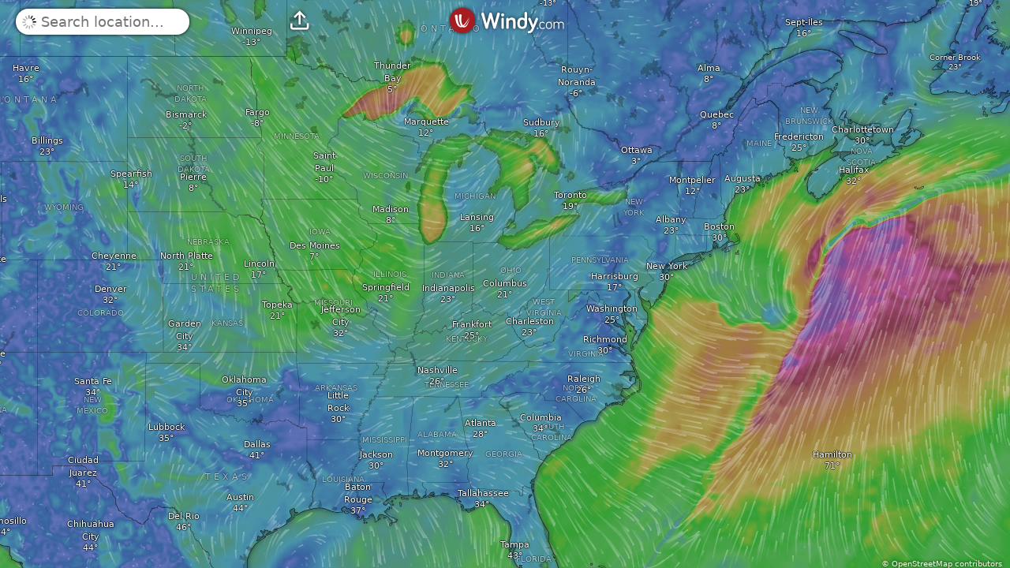

--- FILE ---
content_type: text/plain
request_url: https://node.windy.com/Zm9yZWNhc3Q/ZWNtd2Y/cG9pbnQvZWNtd2YvdjIuOS8zOS45NjIvLTgzLjAwNj9pbmNsdWRlTm93PXRydWUmcmVmVGltZT0yMDI2LTAxLTE4VDE4OjAwOjAwWiZzZXR1cD1zdW1tYXJ5JnNvdXJjZT1ocCZwcj0xJnNjPTAmdG9rZW4yPXBlbmRpbmcmdWlkPWJhZWE0MGMxLWQ1Y2UtMzgyYS01ZTk3LTA3Mjk5MjVhNTI5YyZ2PTQ4LjAuNSZwb2M9OQ
body_size: 1644
content:
[base64]

--- FILE ---
content_type: text/javascript
request_url: https://www.windy.com/v/48.0.5.ind.73be/plugins/_shared/each.js
body_size: 1285
content:
import{ad as e,N as a,aL as n,a0 as l,K as t,ae as r,O as s,g as i,i as f,az as u,Q as v,a1 as o,am as d,J as p,P as x,ar as c,R as g,aC as h,aM as m,aN as k,aA as w,L as _,m as S,F as y,ap as M,ac as b,aD as N,T as C,aO as D,aP as F,I as L,$ as O,aQ as P,a7 as Q,aR as R,ao as T,aS as j,M as z}from"./effects.js";function A(e,a){return a}function I(_,S,y,D,Q){var A=arguments.length>5&&void 0!==arguments[5]?arguments[5]:null,I=_,B={flags:S,items:new Map,first:null};if(0!==(S&n)){var E=_;I=t?l(r(E)):E.appendChild(e())}t&&s();var G,H,U=null,V=!1,W=new Map,X=f(()=>{var e=y();return b(e)?e:null==e?[]:M(e)});function Y(){!function(e,a,l,t,r,s,i,f,u){var v,o,d,p,x,c,g=0!==(i&P),h=0!==(i&(m|k)),w=a.length,_=l.items,S=l.first,y=S,b=null,C=[],D=[];if(g)for(c=0;c<w;c+=1){var Q;if(p=f(d=a[c],c),void 0!==(x=_.get(p)))null===(Q=x.a)||void 0===Q||Q.measure(),(null!=o?o:o=new Set).add(x)}for(c=0;c<w;c+=1)if(p=f(d=a[c],c),void 0!==(x=_.get(p))){var z;if(h&&J(x,d,c,i),0!==(x.e.f&F))if(N(x.e),g)null===(z=x.a)||void 0===z||z.unfix(),(null!=o?o:o=new Set).delete(x);if(x!==y){if(void 0!==v&&v.has(x)){if(C.length<D.length){var A,I=D[0];b=I.prev;var B=C[0],E=C[C.length-1];for(A=0;A<C.length;A+=1)$(C[A],I,r);for(A=0;A<D.length;A+=1)v.delete(D[A]);q(l,B.prev,E.next),q(l,b,B),q(l,E,I),y=I,b=E,c-=1,C=[],D=[]}else v.delete(x),$(x,y,r),q(l,x.prev,x.next),q(l,x,null===b?l.first:b.next),q(l,b,x),b=x;continue}for(C=[],D=[];null!==y&&y.k!==p;)0===(y.e.f&F)&&(null!=v?v:v=new Set).add(y),D.push(y),y=y.next;if(null===y)continue;x=y}C.push(x),b=x,y=x.next}else{var G=t.get(p);if(void 0!==G){t.delete(p),_.set(p,G);var H=b?b.next:y;q(l,b,G),q(l,G,H),$(G,H,r),b=G}else{b=K(y?y.e.nodes_start:r,l,b,null===b?l.first:b.next,d,p,c,s,i,u)}_.set(p,b),C=[],D=[],y=b.next}if(null!==y||void 0!==v){for(var U=void 0===v?[]:M(v);null!==y;)0===(y.e.f&F)&&U.push(y),y=y.next;var V=U.length;if(V>0){var W=0!==(i&n)&&0===w?r:null;if(g){for(c=0;c<V;c+=1){var X;null===(X=U[c].a)||void 0===X||X.measure()}for(c=0;c<V;c+=1){var Y;null===(Y=U[c].a)||void 0===Y||Y.fix()}}!function(e,a,n){for(var l=e.items,t=[],r=a.length,s=0;s<r;s++)R(a[s].e,t,!0);var i=r>0&&0===t.length&&null!==n;if(i){var f=n.parentNode;T(f),f.append(n),l.clear(),q(e,a[0].prev,a[r-1].next)}j(t,()=>{for(var n=0;n<r;n++){var t=a[n];i||(l.delete(t.k),q(e,t.prev,t.next)),O(t.e,!i)}})}(l,U,W)}}g&&L(()=>{if(void 0!==o)for(x of o){var e;null===(e=x.a)||void 0===e||e.apply()}});for(var Z of(e.first=l.first&&l.first.e,e.last=b&&b.e,t.values()))O(Z.e);t.clear()}(H,G,B,W,I,Q,S,D,y),null!==A&&(0===G.length?U?N(U):U=g(()=>A(I)):null!==U&&C(U,()=>{U=null}))}a(()=>{null!=H||(H=z);var e=(G=i(X)).length;if(!V||0!==e){V=0===e;var a=!1;if(t)u(I)===v!==(0===e)&&(I=o(),l(I),d(!1),a=!0);if(t){for(var n,r=null,s=0;s<e;s++){if(p.nodeType===x&&p.data===c){I=p,a=!0,d(!1);break}var f=G[s],_=D(f,s);n=K(p,B,r,null,f,_,s,Q,S,y),B.items.set(_,n),r=n}e>0&&l(o())}if(t)0===e&&A&&(U=g(()=>A(I)));else if(h()){var M=new Set,b=w;for(s=0;s<e;s+=1){var N;f=G[s],_=D(f,s);var C=null!==(N=B.items.get(_))&&void 0!==N?N:W.get(_);C?0!==(S&(m|k))&&J(C,f,s,S):(n=K(null,B,null,null,f,_,s,Q,S,y,!0),W.set(_,n)),M.add(_)}for(var[F,L]of B.items)M.has(F)||b.skipped_effects.add(L.e);b.add_callback(Y)}else Y();a&&d(!0),i(X)}}),t&&(I=p)}function J(e,a,n,l){0!==(l&m)&&_(e.v,a),0!==(l&k)?_(e.i,n):e.i=n}function K(a,n,l,r,s,i,f,u,v,o,d){var p=0!==(v&m)?0===(v&D)?S(s,!1,!1):y(s):s,x=0===(v&k)?f:y(f),c={i:x,v:p,k:i,a:null,e:null,prev:l,next:r};try{if(null===a)document.createDocumentFragment().append(a=e());return c.e=g(()=>u(a,p,x,o),t),c.e.prev=l&&l.e,c.e.next=r&&r.e,null===l?d||(n.first=c):(l.next=c,l.e.next=c.e),null!==r&&(r.prev=c,r.e.prev=c.e),c}finally{}}function $(e,a,n){for(var l=e.next?e.next.e.nodes_start:n,t=a?a.e.nodes_start:n,r=e.e.nodes_start;null!==r&&r!==l;){var s=Q(r);t.before(r),r=s}}function q(e,a,n){null===a?e.first=n:(a.next=n,a.e.next=n&&n.e),null!==n&&(n.prev=a,n.e.prev=a&&a.e)}export{I as e,A as i};


--- FILE ---
content_type: text/javascript
request_url: https://www.windy.com/v/48.0.5.ind.73be/plugins/_shared/misc.js
body_size: 3995
content:
function t(t,e){var n=Object.keys(t);if(Object.getOwnPropertySymbols){var r=Object.getOwnPropertySymbols(t);e&&(r=r.filter(function(e){return Object.getOwnPropertyDescriptor(t,e).enumerable})),n.push.apply(n,r)}return n}function e(e){for(var n=1;n<arguments.length;n++){var r=null!=arguments[n]?arguments[n]:{};n%2?t(Object(r),!0).forEach(function(t){s(e,t,r[t])}):Object.getOwnPropertyDescriptors?Object.defineProperties(e,Object.getOwnPropertyDescriptors(r)):t(Object(r)).forEach(function(t){Object.defineProperty(e,t,Object.getOwnPropertyDescriptor(r,t))})}return e}function n(t,e,n){r(t,e),e.set(t,n)}function r(t,e){if(e.has(t))throw new TypeError("Cannot initialize the same private elements twice on an object")}function s(t,e,n){return(e=function(t){var e=function(t,e){if("object"!=typeof t||!t)return t;var n=t[Symbol.toPrimitive];if(void 0!==n){var r=n.call(t,e||"default");if("object"!=typeof r)return r;throw new TypeError("@@toPrimitive must return a primitive value.")}return("string"===e?String:Number)(t)}(t,"string");return"symbol"==typeof e?e:e+""}(e))in t?Object.defineProperty(t,e,{value:n,enumerable:!0,configurable:!0,writable:!0}):t[e]=n,t}function a(t,e,n){return t.set(o(t,e),n),n}function i(t,e){return t.get(o(t,e))}function o(t,e,n){if("function"==typeof t?t===e:t.has(e))return arguments.length<3?e:n;throw new TypeError("Private element is not present on this object")}import{E as l,g as h,F as u,G as c,u as v,H as d,I as f,J as p,K as g,L as w,M as m,N as y,O as b,P as _,Q as $,R as k,S as M,T as W,U as O,V as j,W as E,X as P,Y as T,Z as S,_ as x,$ as L,a0 as C,n as D,a1 as N,a2 as F,a3 as R,a4 as q,a5 as A,a6 as H,a7 as V,a8 as B,a9 as z,aa as G,ab as I,ac as J,ad as K,ae as Q,af as U,ag as X,ah as Y,ai as Z,aj as tt,ak as et,al as nt,am as rt,an as st,ao as at,ap as it,aq as ot,p as lt,ar as ht,as as ut,b as ct,s as vt,at as dt,f as ft,m as pt}from"./effects.js";var gt=q|A|H;var wt=new WeakMap,mt=new WeakMap,yt=new WeakMap,bt=new WeakMap,_t=new WeakMap,$t=new WeakMap,kt=new WeakMap,Mt=new WeakMap,Wt=new WeakMap,Ot=new WeakMap,jt=new WeakMap,Et=new WeakMap,Pt=new WeakMap,Tt=new WeakMap,St=new WeakMap,xt=new WeakMap,Lt=new WeakSet;class Ct{constructor(t,e,M){var W,O,j,E,P,T;r(W=this,O=Lt),O.add(W),s(this,"parent",void 0),n(this,wt,!1),n(this,mt,void 0),n(this,yt,g?p:null),n(this,bt,void 0),n(this,_t,void 0),n(this,$t,void 0),n(this,kt,null),n(this,Mt,null),n(this,Wt,null),n(this,Ot,null),n(this,jt,0),n(this,Et,0),n(this,Pt,!1),n(this,Tt,null),n(this,St,()=>{i(Tt,this)&&w(i(Tt,this),i(jt,this))}),n(this,xt,(j=()=>(a(Tt,this,u(i(jt,this))),()=>{a(Tt,this,null)}),P=0,T=u(0),()=>{l()&&(h(T),c(()=>(0===P&&(E=v(()=>j(()=>d(T)))),P+=1,()=>{f(()=>{var t;0==(P-=1)&&(null===(t=E)||void 0===t||t(),E=void 0,d(T))})})))})),a(mt,this,t),a(bt,this,e),a(_t,this,M),this.parent=m.b,a(wt,this,!!i(bt,this).pending),a($t,this,y(()=>{if(m.b=this,g){var t=i(yt,this);b(),t.nodeType===_&&t.data===$?o(Lt,this,Nt).call(this):o(Lt,this,Dt).call(this)}else{try{a(kt,this,k(()=>M(i(mt,this))))}catch(t){this.error(t)}i(Et,this)>0?o(Lt,this,Rt).call(this):a(wt,this,!1)}},gt)),g&&a(mt,this,p)}is_pending(){return i(wt,this)||!!this.parent&&this.parent.is_pending()}has_pending_snippet(){return!!i(bt,this).pending}update_pending_count(t){o(Lt,this,qt).call(this,t),a(jt,this,i(jt,this)+t),x.add(i(St,this))}get_effect_pending(){return i(xt,this).call(this),h(i(Tt,this))}error(t){var e=i(bt,this).onerror,n=i(bt,this).failed;if(i(Pt,this)||!e&&!n)throw t;i(kt,this)&&(L(i(kt,this)),a(kt,this,null)),i(Mt,this)&&(L(i(Mt,this)),a(Mt,this,null)),i(Wt,this)&&(L(i(Wt,this)),a(Wt,this,null)),g&&(C(i(yt,this)),D(),C(N()));var r=!1,s=!1,l=()=>{r?B():(r=!0,s&&R(),M.ensure(),a(jt,this,0),null!==i(Wt,this)&&W(i(Wt,this),()=>{a(Wt,this,null)}),a(wt,this,this.has_pending_snippet()),a(kt,this,o(Lt,this,Ft).call(this,()=>(a(Pt,this,!1),k(()=>i(_t,this).call(this,i(mt,this)))))),i(Et,this)>0?o(Lt,this,Rt).call(this):a(wt,this,!1))},h=T;try{j(null),s=!0,null==e||e(t,l),s=!1}catch(t){F(t,i($t,this)&&i($t,this).parent)}finally{j(h)}n&&f(()=>{a(Wt,this,o(Lt,this,Ft).call(this,()=>{a(Pt,this,!0);try{return k(()=>{n(i(mt,this),()=>t,()=>l)})}catch(t){return F(t,i($t,this).parent),null}finally{a(Pt,this,!1)}}))})}}function Dt(){try{a(kt,this,k(()=>i(_t,this).call(this,i(mt,this))))}catch(t){this.error(t)}a(wt,this,!1)}function Nt(){var t=i(bt,this).pending;t&&(a(Mt,this,k(()=>t(i(mt,this)))),M.enqueue(()=>{a(kt,this,o(Lt,this,Ft).call(this,()=>(M.ensure(),k(()=>i(_t,this).call(this,i(mt,this)))))),i(Et,this)>0?o(Lt,this,Rt).call(this):(W(i(Mt,this),()=>{a(Mt,this,null)}),a(wt,this,!1))}))}function Ft(t){var e=m,n=T,r=S;O(i($t,this)),j(i($t,this)),E(i($t,this).ctx);try{return t()}catch(t){return P(t),null}finally{O(e),j(n),E(r)}}function Rt(){var t=i(bt,this).pending;null!==i(kt,this)&&(a(Ot,this,document.createDocumentFragment()),function(t,e){var n=t.nodes_start,r=t.nodes_end;for(;null!==n;){var s=n===r?null:V(n);e.append(n),n=s}}(i(kt,this),i(Ot,this))),null===i(Mt,this)&&a(Mt,this,k(()=>t(i(mt,this))))}function qt(t){var e;this.has_pending_snippet()?(a(Et,this,i(Et,this)+t),0===i(Et,this)&&(a(wt,this,!1),i(Mt,this)&&W(i(Mt,this),()=>{a(Mt,this,null)}),i(Ot,this)&&(i(mt,this).before(i(Ot,this)),a(Ot,this,null)),f(()=>{M.ensure().flush()}))):this.parent&&o(Lt,e=this.parent,qt).call(e,t)}var At=new Set,Ht=new Set;function Vt(t){if(g){t.removeAttribute("onload"),t.removeAttribute("onerror");var e=t.__e;void 0!==e&&(t.__e=void 0,queueMicrotask(()=>{t.isConnected&&t.dispatchEvent(e)}))}}function Bt(t,e,n,r,s){var a={capture:r,passive:s},i=function(t,e,n){var r=arguments.length>3&&void 0!==arguments[3]?arguments[3]:{};function s(t){if(r.capture||Gt.call(e,t),!t.cancelBubble)return G(()=>null==n?void 0:n.call(this,t))}return t.startsWith("pointer")||t.startsWith("touch")||"wheel"===t?f(()=>{e.addEventListener(t,s,r)}):e.addEventListener(t,s,r),s}(t,e,n,a);(e===document.body||e===window||e===document||e instanceof HTMLMediaElement)&&z(()=>{e.removeEventListener(t,i,a)})}function zt(t){for(var e=0;e<t.length;e++)At.add(t[e]);for(var n of Ht)n(t)}function Gt(t){var e,n=this,r=n.ownerDocument,s=t.type,a=(null===(e=t.composedPath)||void 0===e?void 0:e.call(t))||[],i=a[0]||t.target,o=0,l=t===t&&t.__root;if(l){var h=a.indexOf(l);if(-1!==h&&(n===document||n===window))return void(t.__root=n);var u=a.indexOf(n);if(-1===u)return;h<=u&&(o=h)}if((i=a[o]||t.target)!==n){I(t,"currentTarget",{configurable:!0,get:()=>i||r});var c=T,v=m;j(null),O(null);try{for(var d,f=[];null!==i;){var p=i.assignedSlot||i.parentNode||i.host||null;try{var g=i["__"+s];if(null!=g&&(!i.disabled||t.target===i))if(J(g)){var[w,...y]=g;w.apply(i,[t,...y])}else g.call(i,t)}catch(_){d?f.push(_):d=_}if(t.cancelBubble||p===n||null===p)break;i=p}if(d){var b=function(t){queueMicrotask(()=>{throw t})};for(var _ of f)b(_);throw d}}finally{t.__root=n,delete t.currentTarget,j(c),O(v)}}}function It(t){var e=document.createElement("template");return e.innerHTML=t.replaceAll("<!>","\x3c!----\x3e"),e.content}function Jt(t,e){var n=m;null===n.nodes_start&&(n.nodes_start=t,n.nodes_end=e)}function Kt(t,e){var n,r=0!==(e&X),s=0!==(e&Y),a=!t.startsWith("<!>");return()=>{if(g)return Jt(p,null),p;void 0===n&&(n=It(a?t:"<!>"+t),r||(n=Q(n)));var e=s||U?document.importNode(n,!0):n.cloneNode(!0);r?Jt(Q(e),e.lastChild):Jt(e,e);return e}}function Qt(t,e){return function(t,e){var n,r=arguments.length>2&&void 0!==arguments[2]?arguments[2]:"svg",s=!t.startsWith("<!>"),a=0!==(e&X),i="<".concat(r,">").concat(s?t:"<!>"+t,"</").concat(r,">");return()=>{if(g)return Jt(p,null),p;if(!n){var t=It(i),e=Q(t);if(a)for(n=document.createDocumentFragment();Q(e);)n.appendChild(Q(e));else n=Q(e)}var r=n.cloneNode(!0);return a?Jt(Q(r),r.lastChild):Jt(r,r),r}}(t,e,"svg")}function Ut(){if(!g){var t=K((arguments.length>0&&void 0!==arguments[0]?arguments[0]:"")+"");return Jt(t,t),t}var e=p;return e.nodeType!==Z&&(e.before(e=K()),C(e)),Jt(e,e),e}function Xt(){if(g)return Jt(p,null),p;var t=document.createDocumentFragment(),e=document.createComment(""),n=K();return t.append(e,n),Jt(e,n),t}function Yt(t,e){if(g)return m.nodes_end=p,void b();null!==t&&t.before(e)}var Zt=["touchstart","touchmove"];function te(t){return Zt.includes(t)}var ee=!0;function ne(t,e){var n,r=null==e?"":"object"==typeof e?e+"":e;r!==(null!==(n=t.__t)&&void 0!==n?n:t.__t=t.nodeValue)&&(t.__t=r,t.nodeValue=r+"")}function re(t,e){return ie(t,e)}function se(t,n){var r;tt(),n.intro=null!==(r=n.intro)&&void 0!==r&&r;var s=n.target,a=g,i=p;try{for(var o=Q(s);o&&(o.nodeType!==_||o.data!==et);)o=V(o);if(!o)throw nt;rt(!0),C(o);var l=ie(t,e(e({},n),{},{anchor:o}));return rt(!1),l}catch(e){if(e instanceof Error&&e.message.split("\n").some(t=>t.startsWith("https://svelte.dev/e/")))throw e;return e!==nt&&console.warn("Failed to hydrate: ",e),!1===n.recover&&st(),tt(),at(s),rt(!1),re(t,n)}finally{rt(a),C(i)}}var ae=new Map;function ie(t,e){var{target:n,anchor:r,props:s={},events:a,context:i,intro:o=!0}=e;tt();var l=new Set,h=t=>{for(var e=0;e<t.length;e++){var r=t[e];if(!l.has(r)){l.add(r);var s=te(r);n.addEventListener(r,Gt,{passive:s});var a=ae.get(r);void 0===a?(document.addEventListener(r,Gt,{passive:s}),ae.set(r,1)):ae.set(r,a+1)}}};h(it(At)),Ht.add(h);var u=void 0,c=ot(()=>{var e=null!=r?r:n.appendChild(K());return function(t,e,n){new Ct(t,e,n)}(e,{pending:()=>{}},e=>{i&&(lt({}),S.c=i);if(a&&(s.$$events=a),g&&Jt(e,null),ee=o,u=t(e,s)||{},ee=!0,g&&(m.nodes_end=p,null===p||p.nodeType!==_||p.data!==ht))throw ut(),nt;i&&ct()}),()=>{for(var t of l){n.removeEventListener(t,Gt);var s=ae.get(t);0===--s?(document.removeEventListener(t,Gt),ae.delete(t)):ae.set(t,s)}var a;(Ht.delete(h),e!==r)&&(null===(a=e.parentNode)||void 0===a||a.removeChild(e))}});return oe.set(u,c),u}var oe=new WeakMap;function le(t,e){var n=oe.get(t);return n?(oe.delete(t),n(e)):Promise.resolve()}function he(t){return new ve(t)}var ue=new WeakMap,ce=new WeakMap;class ve{constructor(t){var r,s,o=this;n(this,ue,void 0),n(this,ce,void 0);var l=new Map,u=(t,e)=>{var n=pt(e,!1,!1);return l.set(t,n),n},c=new Proxy(e(e({},t.props||{}),{},{$$events:{}}),{get(t,e){var n;return h(null!==(n=l.get(e))&&void 0!==n?n:u(e,Reflect.get(t,e)))},has(t,e){var n;return e===dt||(h(null!==(n=l.get(e))&&void 0!==n?n:u(e,Reflect.get(t,e))),Reflect.has(t,e))},set(t,e,n){var r;return vt(null!==(r=l.get(e))&&void 0!==r?r:u(e,n),n),Reflect.set(t,e,n)}});a(ce,this,(t.hydrate?se:re)(t.component,{target:t.target,anchor:t.anchor,props:c,context:t.context,intro:null!==(r=t.intro)&&void 0!==r&&r,recover:t.recover})),null!=t&&null!==(s=t.props)&&void 0!==s&&s.$$host&&!1!==t.sync||ft(),a(ue,this,c.$$events);var v=function(t){if("$set"===t||"$destroy"===t||"$on"===t)return 1;I(o,t,{get(){return i(ce,this)[t]},set(e){i(ce,this)[t]=e},enumerable:!0})};for(var d of Object.keys(i(ce,this)))v(d);i(ce,this).$set=t=>{Object.assign(c,t)},i(ce,this).$destroy=()=>{le(i(ce,this))}}$set(t){i(ce,this).$set(t)}$on(t,e){var n=this;i(ue,this)[t]=i(ue,this)[t]||[];var r=function(){for(var t=arguments.length,r=new Array(t),s=0;s<t;s++)r[s]=arguments[s];return e.call(n,...r)};return i(ue,this)[t].push(r),()=>{i(ue,this)[t]=i(ue,this)[t].filter(t=>t!==r)}}$destroy(){i(ce,this).$destroy()}}var de,fe,pe,ge;"undefined"!=typeof window&&(null!==(fe=(de=null!==(ge=(pe=window).__svelte)&&void 0!==ge?ge:pe.__svelte={}).v)&&void 0!==fe?fe:de.v=new Set).add("5");function we(t,e){var n,r=null===(n=t.$$events)||void 0===n?void 0:n[e.type],s=J(r)?r.slice():null==r?[]:[r];for(var a of s)a.call(this,e)}function me(t,e,n){var r;t.$$events||(t.$$events={}),(r=t.$$events)[e]||(r[e]=[]),t.$$events[e].push(n)}function ye(t){for(var e in t)e in this&&(this[e]=t[e])}export{Yt as a,me as b,he as c,Xt as d,Bt as e,Kt as f,we as g,Qt as h,zt as i,ee as j,Jt as k,It as l,re as m,le as n,Vt as r,ne as s,Ut as t,ye as u};
